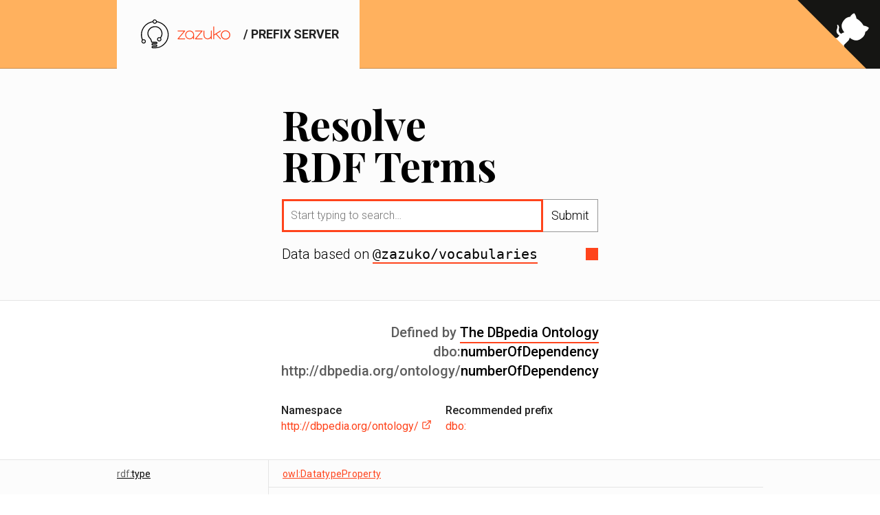

--- FILE ---
content_type: text/html; charset=utf-8
request_url: https://prefix.zazuko.com/dbo:numberOfDependency
body_size: 6819
content:
<!doctype html>
<html data-n-head-ssr>
  <head >
    <meta data-n-head="ssr" charset="utf-8"><meta data-n-head="ssr" name="viewport" content="width=device-width, initial-scale=1"><meta data-n-head="ssr" name="msapplication-TileColor" content="#ffb15e"><meta data-n-head="ssr" nane="theme-color" content="#ffb15e"><meta data-n-head="ssr" data-hid="description" name="description" content=""><meta data-n-head="ssr" data-hid="og:image" property="og:image" content="https://prefix.zazuko.com/_nuxt/img/og-home.466d2f8.png"><title>dbo:numberOfDependency lookup - Resolve RDF namespaces - Zazuko Prefix Server</title><link data-n-head="ssr" rel="icon" type="image/x-icon" href="/favicon/favicon.ico"><link data-n-head="ssr" rel="apple-touch-icon" sizes="180x180" href="/favicon/apple-touch-icon.png"><link data-n-head="ssr" rel="icon" type="image/png" sizes="32x32" href="/favicon/favicon-32x32.png"><link data-n-head="ssr" rel="icon" type="image/png" sizes="16x16" href="/favicon/favicon-16x16.png"><link data-n-head="ssr" rel="manifest" href="/favicon/site.webmanifest"><link data-n-head="ssr" rel="stylesheet" href="https://fonts.googleapis.com/css?family=Playfair+Display:400,700|Roboto:300,400,500,700|Material+Icons"><link data-n-head="ssr" rel="search" type="application/opensearchdescription+xml" href="opensearch.xml" title="Zazuko Prefix Server"><link rel="preload" href="/_nuxt/439d6c1.modern.js" as="script"><link rel="preload" href="/_nuxt/fb9a519.modern.js" as="script"><link rel="preload" href="/_nuxt/122ba34.modern.js" as="script"><link rel="preload" href="/_nuxt/d3ae08b.modern.js" as="script"><link rel="preload" href="/_nuxt/86c48e9.modern.js" as="script"><style data-vue-ssr-id="cb75b400:0 aea741c8:0 33ce1d80:0">a,abbr,acronym,address,applet,article,aside,audio,b,big,blockquote,body,canvas,caption,center,cite,code,dd,del,details,dfn,div,dl,dt,em,embed,fieldset,figcaption,figure,footer,form,h1,h2,h3,h4,h5,h6,header,hgroup,html,i,iframe,img,ins,kbd,label,legend,li,mark,menu,nav,object,ol,output,p,pre,q,ruby,s,samp,section,small,span,strike,strong,sub,summary,sup,table,tbody,td,tfoot,th,thead,time,tr,tt,u,ul,var,video{border:0;font-size:100%;font:inherit;margin:0;padding:0;vertical-align:baseline}article,aside,details,figcaption,figure,footer,header,hgroup,menu,nav,section{display:block}body{line-height:1}ol,ul{list-style:none}blockquote,q{quotes:none}blockquote:after,blockquote:before,q:after,q:before{content:"";content:none}table{border-collapse:collapse;border-spacing:0}button,input{margin:0}button{cursor:pointer}*{-o-box-sizing:border-box;box-sizing:border-box}::-moz-selection{background:#ff441c;color:#fff}::selection{background:#ff441c;color:#fff}body,button,input,textarea{background:#fff;font-family:"Roboto",sans-serif;font-size:18px;font-weight:300;line-height:22px}body,html{display:block;margin:0;padding:0}.main,body,html{min-height:100vh}.main{display:flex;flex-direction:column;justify-content:space-between}.layout-width{margin:auto;max-width:100vw;width:940px}@media screen and (max-width:1020px){.layout-width{padding:0 40px;width:100%}}@media screen and (max-width:1000px){.layout-width{padding:0 20px}}.main-container{align-items:center;background-color:#fcfcfc;display:flex;flex:1;flex-direction:column;justify-content:center}@media screen and (max-width:950px){.no-mobile{display:none!important}}@media screen and (min-width:950px){.only-mobile{display:none!important}}.topbar-container{background-color:#ffb15e;border-bottom:1px solid rgba(0,0,0,.2)}.topbar-container .topbar{margin-left:auto;margin-right:auto;max-width:100%;padding-left:20px;padding-right:20px;width:980px}.topbar-container .logo{background:#fcfcfc;color:#222;display:inline-block;font-weight:700;line-height:100px;margin-bottom:-1px;padding:0 30px;position:relative;-webkit-text-decoration:none;text-decoration:none;text-transform:uppercase;white-space:nowrap;z-index:1}.topbar-container .logo img{display:inline-block;margin-right:10px;position:relative;top:-2px;vertical-align:middle;width:140px}@media screen and (max-width:800px){.topbar-container .logo img{margin-right:0}}@media screen and (max-width:400px){.topbar-container .logo{font-size:13px;line-height:80px;text-align:center;width:100%}.topbar-container .logo img{width:90px}}.github-corner{display:block;height:100px;overflow:hidden;position:absolute;right:0;top:0;z-index:2}.github-corner svg{height:120px;width:120px}.github-corner:hover .octo-arm{animation:octocat-wave .56s ease-in-out}@media screen and (max-width:800px){.github-corner svg{height:90px;width:90px}.github-corner:hover .octo-arm{animation:none}.github-corner .octo-arm{animation:octocat-wave .56s ease-in-out}}@media screen and (max-width:400px){.github-corner svg{height:70px;width:70px}}@keyframes octocat-wave{0%,to{transform:rotate(0)}20%,60%{transform:rotate(-25deg)}40%,80%{transform:rotate(10deg)}}footer{background:#ffb15e;border-top:1px solid rgba(0,0,0,.2)}footer .footer-container{align-items:center;display:flex;flex-wrap:wrap;line-height:50px;margin-left:auto;margin-right:auto;max-width:100%;min-height:100px;padding-left:20px;padding-right:20px;width:980px}footer .footer-container>*{margin-bottom:5px;margin-top:5px;padding:0 10px}footer .footer-container .link{color:#000;-webkit-text-decoration:none;text-decoration:none}footer .footer-container .link:focus{box-shadow:inset 0 0 0 2px rgba(0,0,0,.2);outline:0}footer .footer-container .link:hover{background-color:rgba(0,0,0,.1)}footer .footer-container .copyright{line-height:24px;margin-left:auto}footer .footer-container .copyright a{color:inherit;display:inline-block;position:relative;-webkit-text-decoration:none;text-decoration:none;transition:color .1s ease;z-index:0}footer .footer-container .copyright a:after{background-color:#000;bottom:0;content:"";display:block;height:1px;left:0;position:absolute;right:0;transition:all .15s ease;z-index:-1}footer .footer-container .copyright a:focus,footer .footer-container .copyright a:hover{color:#fff;outline:0}footer .footer-container .copyright a:focus:after,footer .footer-container .copyright a:hover:after{bottom:-3px;height:30px;left:-3px;right:-3px}@media screen and (max-width:500px){footer .footer-container .copyright{font-size:16px;margin:0}footer .footer-container .copyright .part{display:block;margin:10px 0}footer .footer-container .copyright .separator{display:none}}.home-header{margin:40px auto;max-width:100%;padding-left:20px;padding-right:20px;width:500px}@media screen and (max-width:800px){.home-header{margin-bottom:20px;margin-top:20px}}.home-header .flex-container{display:flex;flex-direction:column}.home-header .flex-item{margin:10px 0}.home-header .flex-item.desc{align-items:center;display:flex;font-size:20px;justify-content:space-between;line-height:24px;padding:0 0 5px}.home-header .flex-item.desc a{color:inherit;display:inline-block;font-family:monospace;position:relative;-webkit-text-decoration:none;text-decoration:none;transition:color .1s ease;white-space:nowrap;z-index:0}.home-header .flex-item.desc a:after{background-color:#ff441c;bottom:-2px;content:"";display:block;height:2px;left:0;position:absolute;right:0;transition:all .15s ease;z-index:-1}.home-header .flex-item.desc a:focus,.home-header .flex-item.desc a:hover{color:#fff;outline:0}.home-header .flex-item.desc a:focus:after,.home-header .flex-item.desc a:hover:after{bottom:-5px;height:34px;left:-3px;right:-3px}.home-header .flex-item.desc .tail{background:#ff441c;flex:0 0 18px;height:18px;width:18px}@media screen and (max-width:500px){.home-header .flex-item.desc .tail{display:none}}.home-header .flex-item .autocomplete{display:flex;position:relative}.home-header .flex-item .autocomplete input{background-color:#fff;border:1px solid #979797;flex:1;font-size:16px;line-height:22px;padding:12px;position:relative;width:100%}.home-header .flex-item .autocomplete input:focus{border-color:#ff441c;box-shadow:inset 0 0 0 2px #ff441c;outline:0;z-index:2}.home-header .flex-item .autocomplete button{background-color:#fff;border:1px solid #979797;flex:0;margin-left:-1px;padding:0 12px;position:relative;transition:color .15s ease;z-index:0}.home-header .flex-item .autocomplete button:after{background-color:#ff441c;bottom:0;content:"";display:block;height:0;left:0;position:absolute;right:0;transition:height .15s ease;z-index:-1}.home-header .flex-item .autocomplete button:focus,.home-header .flex-item .autocomplete button:hover{border-color:#ff441c;color:#fff;outline:0;z-index:1}.home-header .flex-item .autocomplete button:focus:after,.home-header .flex-item .autocomplete button:hover:after{height:46px}.home-header .flex-item .autocomplete.open .results{display:block}.home-header .flex-item .autocomplete .results{box-shadow:1px 2px 3px rgba(0,0,0,.15);display:none;left:0;position:absolute;right:0;top:100%}.home-header .flex-item .autocomplete .results li a{background:#fff;border:1px solid #979797;color:#000;display:block;font-size:16px;line-height:30px;margin-top:-1px;padding:0 12px;position:relative;-webkit-text-decoration:none;text-decoration:none;z-index:1}.home-header .flex-item .autocomplete .results li a:hover{border-left:5px solid #ff441c;padding-left:8px}.home-header .flex-item .autocomplete .results li a:focus{background:#ff441c;border-color:#ff441c;color:#fff;outline:0;z-index:2}.home-header .flex-item.title{display:flex;padding:0}.home-header .flex-item.title div{align-self:flex-end}.home-header .flex-item.title div h1{font-family:"Playfair Display",serif;font-size:60px;font-weight:700;line-height:60px;position:relative}@media screen and (max-width:800px){.home-header .flex-item.title div h1{font-size:40px;line-height:40px}}.home-content{background:#ffb15e;padding-bottom:100px}@media screen and (max-width:1020px){.home-content{padding-bottom:0}}.main-results{align-self:stretch;background-color:#fff;border-bottom:1px solid #e5e5e5;border-top:1px solid #e5e5e5;max-width:100%;overflow-x:auto;padding:32px 0;text-align:center}.main-results section{display:inline-block;text-align:left;text-align:initial}.main-results .big{font-size:20px;font-weight:500;line-height:28px;margin:0 20px;text-align:right;white-space:nowrap}.main-results .big .line{cursor:pointer;position:relative}.main-results .big .line a{color:inherit;display:inline-block;position:relative;-webkit-text-decoration:none;text-decoration:none;transition:color .1s ease;white-space:nowrap;z-index:0}.main-results .big .line a:after{background-color:#ff441c;bottom:-2px;content:"";display:block;height:2px;left:0;position:absolute;right:0;transition:all .15s ease;z-index:-1}.main-results .big .line a:focus,.main-results .big .line a:hover{color:#fff;outline:0}.main-results .big .line a:focus:after,.main-results .big .line a:hover:after{bottom:-4px;height:36px;left:-2px;right:-2px}.main-results .big .line>span{color:#5d5d5d}.main-results .big .line:hover .tooltip{opacity:1;transform:translateY(-20px)}.main-results .big .line .tooltip{background-color:rgba(0,0,0,.7);border-radius:3px;color:#fff;font-size:12px;line-height:24px;opacity:0;padding:0 4px;pointer-events:none;position:absolute;right:0;top:0;transform:translateY(-40px);transition:opacity .1s ease,transform .1s ease}@media screen and (max-width:800px){.main-results .big{text-align:left}.main-results .big .line .tooltip{left:0;right:auto}}.main-results .small{display:flex;flex-wrap:wrap;margin:28px 10px 0;max-width:100vw;position:relative}.main-results .small>div{margin:5px 10px}.main-results .small>div h3{color:#212121;font-size:16px;font-weight:500;line-height:22px}.main-results .small>div p a{color:#ff441c;font-size:16px;font-weight:400;-webkit-text-decoration:none;text-decoration:none}.main-results .small .prefix-clipboard-container{cursor:pointer}.main-results .small .prefix-clipboard-container:hover .tooltip{opacity:1;transform:translateY(-20px)}.main-results .small .prefix-clipboard-container .tooltip{background-color:rgba(0,0,0,.7);border-radius:3px;color:#fff;font-size:12px;line-height:24px;opacity:0;padding:0 4px;pointer-events:none;position:absolute;right:0;top:0;transform:translateY(-40px);transition:opacity .1s ease,transform .1s ease}.search-results{background-color:#fcfcfc;font-size:14px;font-weight:400;line-height:20px;margin-bottom:40px;margin-left:auto;margin-right:auto;max-width:100%;padding-left:20px;padding-right:20px;width:980px}.search-results .grid .row{border-bottom:1px solid #e5e5e5;display:flex;flex-wrap:wrap;justify-content:space-between}.search-results .grid .row .predicate{padding:10px 10px 10px 0;word-break:break-all}.search-results .grid .row .terms{border-left:1px solid #e5e5e5;flex:0 1 720px;margin-left:auto}.search-results .grid .row .terms .term{border-top:1px solid #e5e5e5;color:rgba(0,0,0,.6);letter-spacing:.25px;line-height:20px;margin-top:-1px;padding:10px 0 10px 20px;text-align:justify}.search-results .grid .row .terms .term .language,.search-results .grid .row .terms .term a{color:#ff441c}@media screen and (max-width:1000px){.search-results .grid .row .terms{flex-basis:600px}}@media screen and (max-width:800px){.search-results .grid .row .terms{flex-basis:500px}}@media screen and (max-width:555px){.search-results .grid .row{border-bottom-color:#999}.search-results .grid .row .terms{border-left:0;flex-basis:100%}.search-results .grid .row .terms .term{padding:10px 0}}.layout-404{align-items:center;background:#ffe38d;background-image:linear-gradient(to bottom right,#ffb15e,#ffe38d);display:flex;height:100vh;justify-content:center;text-align:center;width:100vw}.layout-404 h1{font-family:"Playfair Display",serif;font-size:60px;font-weight:700;line-height:100px}.layout-404 h2{font-size:24px;line-height:24px;padding-bottom:20px;text-transform:uppercase}.layout-404 a{color:#000;-webkit-text-decoration:none;text-decoration:none}.md-content{padding:100px 0;text-align:justify}.md-content :last-child{margin-bottom:0}.md-content :first-child{margin-top:0}.md-content *>p{font-size:18px;line-height:24px}.md-content code{word-wrap:normal;background:#2d2d2d;color:#ccc;font-family:Consolas,Monaco,Andale Mono,Ubuntu Mono,monospace;font-size:.9em;-webkit-hyphens:none;hyphens:none;padding:2px;-moz-tab-size:4;-o-tab-size:4;tab-size:4;text-align:left;text-transform:none;white-space:pre;word-break:normal;word-spacing:normal}.md-content code.example{display:block;margin-bottom:16px;padding:0;position:relative;white-space:normal}.md-content code.example:hover .copy{opacity:1}.md-content code.example .copy{border-bottom:1px solid #ccc;border-left:1px solid #ccc;color:inherit;cursor:pointer;opacity:0;padding:6px 12px;position:absolute;right:0;-webkit-text-decoration:none;text-decoration:none;top:0}.md-content code.example .copy:focus,.md-content code.example .copy:hover{background-color:#ff441c;border-color:#ff441c;color:#fff;opacity:1;outline:0}.md-content code.example .scroller{overflow-x:auto;padding:1.5em}.md-content code.example .scroller .line{max-width:100%;padding:0 2em;white-space:nowrap}.md-content code.example .scroller .line:before{content:"$ ";margin-left:-2em}.md-content code.example .scroller .result{margin-top:.5em;white-space:pre}@media screen and (max-width:800px){.md-content{padding:40px 0 100px}}.md-content .content>:not(.float){margin-left:120px;margin-right:120px}@media screen and (max-width:1000px){.md-content .content>:not(.float){margin-left:10%;margin-right:10%}}@media screen and (max-width:800px){.md-content .content>:not(.float){margin-left:20px;margin-right:20px}}.md-content .float{background:#fcfcfc;border-radius:3px;box-shadow:0 5px 15px 0 rgba(0,0,0,.2);margin-bottom:40px;margin-top:40px;overflow:hidden;padding:0}@media screen and (max-width:800px){.md-content .float{margin:0 20px 16px!important;width:auto!important}}.md-content .float.is-small{width:30%}.md-content .float.is-medium{width:45%}.md-content .float.is-large{width:100%}.md-content .float.is-left{float:left;margin-right:40px}@media screen and (max-width:800px){.md-content .float.is-left{float:none}}.md-content .float.is-right{float:right;margin-left:40px}@media screen and (max-width:800px){.md-content .float.is-right{float:none}}.md-content .float.has-padding{padding:40px}.md-content .float>*{margin:0!important}.md-content .float img{display:block}.md-content .float blockquote{border:none;color:#000;font-family:"Playfair Display",serif;margin:0;padding:0}.md-content .float blockquote p{font-size:24px}@media screen and (max-width:800px){.md-content .float.metadata{margin-bottom:30px!important}}.md-content .float.metadata .metadata-item:not(:last-child){padding-bottom:20px}.md-content .float.metadata .label{color:#4f4f4f}.md-content .float.metadata .value{font-size:18px;font-weight:700;line-height:22px}.md-content .float.metadata .value a{-webkit-text-decoration:none;text-decoration:none}.md-content .header-anchor{display:none}.md-content h1,.md-content h2,.md-content h3,.md-content h4,.md-content h5,.md-content h6{text-align:left}.md-content h1{text-transform:uppercase}.md-content h1,.md-content h2{font-size:24px;font-weight:700;line-height:30px;margin:24px 0}.md-content h3{font-size:18px;font-weight:700;line-height:24px;margin:24px 0}.md-content h4,.md-content h5,.md-content h6{font-size:18px;line-height:24px;margin:16px 0}.md-content .extra-class,.md-content p{margin-bottom:16px}.md-content a{color:#ff441c}.md-content a .icon{display:inline-block;margin-left:5px}.md-content a:focus,.md-content a:hover{color:#c30000}.md-content hr{border:none;border-top:1px solid #e5e5e5;margin-bottom:16px}.md-content ol,.md-content ul{list-style-position:outside;margin-bottom:16px;padding-left:20px}.md-content ol li,.md-content ul li{padding-bottom:4px}.md-content ol li:last-child,.md-content ul li:last-child{padding-bottom:0}.md-content ul{list-style-type:square}.md-content ol{list-style-type:number}.md-content img{max-width:100%}.md-content blockquote{background:#fcfcfc;border-left:1px solid #e5e5e5;color:#4f4f4f;margin-bottom:16px;padding:0 16px}.md-content table{display:block;margin-bottom:16px;overflow:auto;width:100%}.md-content table td{border-bottom:1px solid #e5e5e5}.md-content table th{font-weight:700}.md-content table td,.md-content table th,.md-content table.toc td,.md-content table.toc th{padding:5px 16px}.md-content table.toc td:first-child,.md-content table.toc th:first-child{border-right:1px solid #e5e5e5;text-align:right}.md-content table.toc td:first-child a,.md-content table.toc th:first-child a{-webkit-text-decoration:none;text-decoration:none}.md-content pre{line-height:20px}strong{font-weight:700}em{font-style:italic}
.nuxt-progress{background-color:#ff441c;height:2px;left:0;opacity:1;position:fixed;right:0;top:0;transition:width .1s,opacity .4s;width:0;z-index:999999}.nuxt-progress.nuxt-progress-notransition{transition:none}.nuxt-progress-failed{background-color:red}
.predicate a[data-v-9f1c7332]{color:#000}.predicate .prefix[data-v-9f1c7332]{color:rgba(0,0,0,.6)}.predicate .term[data-v-9f1c7332]{margin-left:-4px}</style>
  </head>
  <body >
    <div data-server-rendered="true" id="__nuxt"><!----><div id="__layout"><div class="main"><nav class="topbar-container"><a aria-label="View source on GitHub" href="https://github.com/zazuko/prefix-server" class="github-corner"><svg viewBox="0 0 250 250" aria-hidden="true" style="fill:#151513; color:#fff; border: 0;"><path d="M0,0 L115,115 L130,115 L142,142 L250,250 L250,0 Z"></path> <path d="M128.3,109.0 C113.8,99.7 119.0,89.6 119.0,89.6 C122.0,82.7 120.5,78.6 120.5,78.6 C119.2,72.0 123.4,76.3 123.4,76.3 C127.3,80.9 125.5,87.3 125.5,87.3 C122.9,97.6 130.6,101.9 134.4,103.2" fill="currentColor" class="octo-arm" style="transform-origin: 130px 106px;"></path> <path d="M115.0,115.0 C114.9,115.1 118.7,116.5 119.8,115.4 L133.7,101.6 C136.9,99.2 139.9,98.4 142.2,98.6 C133.8,88.0 127.5,74.4 143.8,58.0 C148.5,53.4 154.0,51.2 159.7,51.0 C160.3,49.4 163.2,43.6 171.4,40.1 C171.4,40.1 176.1,42.5 178.8,56.2 C183.1,58.6 187.2,61.8 190.9,65.4 C194.5,69.0 197.7,73.2 200.1,77.6 C213.8,80.2 216.3,84.9 216.3,84.9 C212.7,93.1 206.9,96.0 205.4,96.6 C205.1,102.4 203.0,107.8 198.3,112.5 C181.9,128.9 168.3,122.5 157.7,114.1 C157.9,116.9 156.7,120.9 152.7,124.9 L141.0,136.5 C139.8,137.7 141.6,141.9 141.8,141.8 Z" fill="currentColor" class="octo-body"></path></svg></a> <div class="topbar"><div class="topbar-logo"><a href="/" class="logo router-link-active nuxt-link-active"><img src="/_nuxt/img/zazuko-logo.2dc686c.svg">
        / prefix server
      </a></div></div></nav> <div class="main-container"><div class="home-header"><div class="search-field-container flex-container"><div class="flex-item title"><div><h1>
            Resolve
            <br>
            RDF Terms
          </h1></div></div> <div class="flex-item"><form method="GET" action="/search" class="autocomplete"><input placeholder="Start typing to search…" name="q" autocomplete="off" autofocus="autofocus" value=""> <button type="submit">
    Submit
  </button> <ul class="results"></ul></form></div> <div class="flex-item desc"><div>
          Data based on <a href="https://github.com/zazuko/rdf-vocabularies">@zazuko/vocabularies</a></div> <div class="tail"></div></div></div></div> <div class="main-results"><section><div class="big"><div class="line"><span>Defined by</span> <a href="/prefix/dbo:">
        The DBpedia Ontology
      </a> <a href="/prefix/dbo:" style="display:none;">
        dbo:
      </a></div> <div class="line"><div class="tooltip">
        Click to Copy
      </div> <span>dbo:</span>numberOfDependency
    </div> <div class="line"><div class="tooltip">
        Click to Copy
      </div> <span>http://dbpedia.org/ontology/</span>numberOfDependency
    </div></div> <div class="small"><div><h3>
        Namespace
      </h3> <p><a href="http://dbpedia.org/ontology/">
          http://dbpedia.org/ontology/ <span><svg
    xmlns="http://www.w3.org/2000/svg"
    width="15"
    height="15"
    viewBox="0 0 24 24"
    fill="none"
    stroke="currentColor"
    stroke-width="2"
    stroke-linecap="round"
    stroke-linejoin="round"
    aria-hidden="false"
    role="img"
    aria-labelledby="title-external-link-4688"
    aria-describedby="title-external-link-4688"
  >
    <title id="title-external-link-4688">External Link</title>
    
    <path d="M18 13v6a2 2 0 0 1-2 2H5a2 2 0 0 1-2-2V8a2 2 0 0 1 2-2h6" />
    <polyline points="15 3 21 3 21 9" />
    <line x1="10" y1="14" x2="21" y2="3" />
  </svg></span></a></p></div> <div class="prefix-clipboard-container"><h3>
        Recommended prefix
      </h3> <div><div class="tooltip">
          Copy 'PREFIX dbo: &lt;http://dbpedia.org/ontology/&gt;'
        </div> <p><a>dbo:</a></p></div></div></div></section></div> <div class="search-results"><section class="grid"><div class="row"><div class="predicate" data-v-9f1c7332><span data-v-9f1c7332><a href="/rdf:type" data-v-9f1c7332><span class="prefix" data-v-9f1c7332>
        rdf:
      </span> <span class="term" data-v-9f1c7332>
        type
      </span></a></span></div> <div class="terms"><div class="term"><!----> <div class="value"><a href="/owl:DatatypeProperty">
      owl:DatatypeProperty
    </a></div></div><div class="term"><!----> <div class="value"><a href="/rdf:Property">
      rdf:Property
    </a></div></div></div></div><div class="row"><div class="predicate" data-v-9f1c7332><span data-v-9f1c7332><a href="/rdfs:label" data-v-9f1c7332><span class="prefix" data-v-9f1c7332>
        rdfs:
      </span> <span class="term" data-v-9f1c7332>
        label
      </span></a></span></div> <div class="terms"><div class="term"><div class="language">
    lang:en
  </div> <div class="value"><div>number of dependency</div></div></div></div></div><!----><!----><!----><div class="row"><div class="predicate" data-v-9f1c7332><span data-v-9f1c7332><a href="/rdfs:domain" data-v-9f1c7332><span class="prefix" data-v-9f1c7332>
        rdfs:
      </span> <span class="term" data-v-9f1c7332>
        domain
      </span></a></span></div> <div class="terms"><div class="term"><!----> <div class="value"><a href="/dbo:Continent">
      dbo:Continent
    </a></div></div></div></div><!----><div class="row"><div class="predicate" data-v-9f1c7332><span data-v-9f1c7332><a href="/rdfs:range" data-v-9f1c7332><span class="prefix" data-v-9f1c7332>
        rdfs:
      </span> <span class="term" data-v-9f1c7332>
        range
      </span></a></span></div> <div class="terms"><div class="term"><!----> <div class="value"><a href="/xsd:nonNegativeInteger">
      xsd:nonNegativeInteger
    </a></div></div></div></div><!----><!----><!----><!----><!----><!----> <div class="row"><div class="predicate" data-v-9f1c7332><span data-v-9f1c7332><a href="/prov:wasDerivedFrom" data-v-9f1c7332><span class="prefix" data-v-9f1c7332>
        prov:
      </span> <span class="term" data-v-9f1c7332>
        wasDerivedFrom
      </span></a></span></div> <div class="terms"><div class="term"><!----> <div class="value"><div><a href="http://mappings.dbpedia.org/index.php/OntologyProperty:numberOfDependency" target="_blank">
        http://mappings.dbpedia.org/index.php/OntologyProperty:numberOfDependency
      </a></div></div></div></div></div><div class="row"><div class="predicate" data-v-9f1c7332><span data-v-9f1c7332><a href="/rdfs:isDefinedBy" data-v-9f1c7332><span class="prefix" data-v-9f1c7332>
        rdfs:
      </span> <span class="term" data-v-9f1c7332>
        isDefinedBy
      </span></a></span></div> <div class="terms"><div class="term"><!----> <div class="value"><a href="/prefix/dbo:">
      dbo:
    </a></div></div></div></div> </section></div></div> <footer><div class="footer-container"><a href="/about" class="link">
      About
    </a> <a href="/prefixes" class="link">
      Vocabularies
    </a> <a href="/api" class="link">
      API
    </a> <div class="copyright"><!----> <span class="part">
        Copyright
        <a href="https://zazuko.com">Zazuko</a>
        GmbH © 2023
      </span></div></div></footer></div></div></div><script>window.__NUXT__=(function(a,b,c,d,e,f,g,h,i,j,k,l,m,n,o,p,q,r,s){return {layout:"default",data:[{model:{iri:{value:b},prefixed:"dbo:numberOfDependency",graph:{value:a},parts:[{predicate:f,predicateIRI:c,object:"owl:DatatypeProperty",objectIRI:g,quad:{subject:{value:b},predicate:{value:c},object:{value:g},graph:{value:a}}},{predicate:f,predicateIRI:c,object:"rdf:Property",objectIRI:h,quad:{subject:{value:b},predicate:{value:c},object:{value:h},graph:{value:a}}},{predicate:"rdfs:isDefinedBy",predicateIRI:i,object:"dbo:",objectIRI:a,quad:{subject:{value:b},predicate:{value:i},object:{value:a},graph:{value:a}}},{predicate:"rdfs:label",predicateIRI:j,object:{value:d,language:k,datatype:{value:l}},quad:{subject:{value:b},predicate:{value:j},object:{value:d,language:k,datatype:{value:l}},graph:{value:a}}},{predicate:"prov:wasDerivedFrom",predicateIRI:m,object:e,objectIRI:e,quad:{subject:{value:b},predicate:{value:m},object:{value:e},graph:{value:a}}},{predicate:"rdfs:domain",predicateIRI:n,object:"dbo:Continent",objectIRI:o,quad:{subject:{value:b},predicate:{value:n},object:{value:o},graph:{value:a}}},{predicate:"rdfs:range",predicateIRI:p,object:"xsd:nonNegativeInteger",objectIRI:q,quad:{subject:{value:b},predicate:{value:p},object:{value:q},graph:{value:a}}}],prefixedSplitA:"dbo",prefixedSplitB:r,iriSplitA:a,iriSplitB:r,ontologyTitle:"The DBpedia Ontology",label:d,itemText:"dbo:numberOfDependency (number of dependency)"},entries:[]}],fetch:{},error:s,serverRendered:true,routePath:"\u002Fdbo:numberOfDependency",config:{_app:{basePath:"\u002F",assetsPath:"\u002F_nuxt\u002F",cdnURL:s}}}}("http:\u002F\u002Fdbpedia.org\u002Fontology\u002F","http:\u002F\u002Fdbpedia.org\u002Fontology\u002FnumberOfDependency","http:\u002F\u002Fwww.w3.org\u002F1999\u002F02\u002F22-rdf-syntax-ns#type","number of dependency","http:\u002F\u002Fmappings.dbpedia.org\u002Findex.php\u002FOntologyProperty:numberOfDependency","rdf:type","http:\u002F\u002Fwww.w3.org\u002F2002\u002F07\u002Fowl#DatatypeProperty","http:\u002F\u002Fwww.w3.org\u002F1999\u002F02\u002F22-rdf-syntax-ns#Property","http:\u002F\u002Fwww.w3.org\u002F2000\u002F01\u002Frdf-schema#isDefinedBy","http:\u002F\u002Fwww.w3.org\u002F2000\u002F01\u002Frdf-schema#label","en","http:\u002F\u002Fwww.w3.org\u002F1999\u002F02\u002F22-rdf-syntax-ns#langString","http:\u002F\u002Fwww.w3.org\u002Fns\u002Fprov#wasDerivedFrom","http:\u002F\u002Fwww.w3.org\u002F2000\u002F01\u002Frdf-schema#domain","http:\u002F\u002Fdbpedia.org\u002Fontology\u002FContinent","http:\u002F\u002Fwww.w3.org\u002F2000\u002F01\u002Frdf-schema#range","http:\u002F\u002Fwww.w3.org\u002F2001\u002FXMLSchema#nonNegativeInteger","numberOfDependency",null));</script><script src="/_nuxt/439d6c1.modern.js" defer></script><script src="/_nuxt/d3ae08b.modern.js" defer></script><script src="/_nuxt/86c48e9.modern.js" defer></script><script src="/_nuxt/fb9a519.modern.js" defer></script><script src="/_nuxt/122ba34.modern.js" defer></script>
  </body>
</html>
